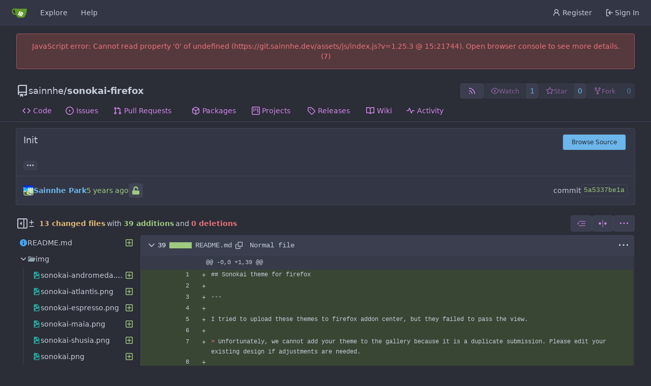

--- FILE ---
content_type: text/css; charset=utf-8
request_url: https://git.sainnhe.dev/assets/css/theme-edge-dark.css?v=1.25.3
body_size: 8044
content:
:root{--is-dark-theme:true;--color-primary:#6cb6eb;--color-primary-contrast:#2b2d37;--color-primary-dark-1:#6cb6eb;--color-primary-dark-2:#7bbae8;--color-primary-dark-3:#8abee5;--color-primary-dark-4:#99c2e2;--color-primary-dark-5:#a7c5df;--color-primary-dark-6:#b6c9dc;--color-primary-dark-7:#c5cdd9;--color-primary-light-1:#6cb6eb;--color-primary-light-2:#63a1d0;--color-primary-light-3:#5a8db5;--color-primary-light-4:#51789a;--color-primary-light-5:#48637f;--color-primary-light-6:#3f4f64;--color-primary-light-7:#363a49;--color-primary-alpha-10:rgba(108,182,235,0.1);--color-primary-alpha-20:rgba(108,182,235,0.2);--color-primary-alpha-30:rgba(108,182,235,0.3);--color-primary-alpha-40:rgba(108,182,235,0.4);--color-primary-alpha-50:rgba(108,182,235,0.5);--color-primary-alpha-60:rgba(108,182,235,0.6);--color-primary-alpha-70:rgba(108,182,235,0.7);--color-primary-alpha-80:rgba(108,182,235,0.8);--color-primary-alpha-90:rgba(108,182,235,0.9);--color-secondary:#404455;--color-secondary-dark-1:#404455;--color-secondary-dark-2:#4b4f60;--color-secondary-dark-3:#565b6b;--color-secondary-dark-4:#616676;--color-secondary-dark-5:#6c7281;--color-secondary-dark-6:#777d8c;--color-secondary-dark-7:#838997;--color-secondary-dark-8:#8e94a2;--color-secondary-dark-9:#999fad;--color-secondary-dark-10:#a4abb8;--color-secondary-dark-11:#afb6c3;--color-secondary-dark-12:#bac2ce;--color-secondary-dark-13:#c5cdd9;--color-secondary-light-1:#404455;--color-secondary-light-2:#3a3e4e;--color-secondary-light-3:#363a49;--color-secondary-light-4:#333644;--color-secondary-alpha-10:rgba(64,68,85,0.1);--color-secondary-alpha-20:rgba(64,68,85,0.2);--color-secondary-alpha-30:rgba(64,68,85,0.3);--color-secondary-alpha-40:rgba(64,68,85,0.4);--color-secondary-alpha-50:rgba(64,68,85,0.5);--color-secondary-alpha-60:rgba(64,68,85,0.6);--color-secondary-alpha-70:rgba(64,68,85,0.7);--color-secondary-alpha-80:rgba(64,68,85,0.8);--color-secondary-alpha-90:rgba(64,68,85,0.9);--color-red:#ec7279;--color-orange:#deb974;--color-yellow:#deb974;--color-olive:#a0c980;--color-green:#a0c980;--color-teal:#5dbbc1;--color-blue:#6cb6eb;--color-violet:#d38aea;--color-purple:#d38aea;--color-pink:#d38aea;--color-brown:#deb974;--color-grey:#758094;--color-red-light:#ec7279;--color-orange-light:#deb974;--color-yellow-light:#deb974;--color-olive-light:#a0c980;--color-green-light:#a0c980;--color-teal-light:#5dbbc1;--color-blue-light:#6cb6eb;--color-violet-light:#d38aea;--color-purple-light:#d38aea;--color-pink-light:#d38aea;--color-brown-light:#deb974;--color-grey-light:#758094;--color-black:#363a49;--color-gold:#deb974;--color-white:#2b2d37;--color-diff-removed-word-bg:#824a4f;--color-diff-added-word-bg:#586d4b;--color-diff-removed-row-bg:#55393d;--color-diff-moved-row-bg:#354157;--color-diff-added-row-bg:#394634;--color-diff-removed-row-border:#a1565b;--color-diff-moved-row-border:#517ca1;--color-diff-added-row-border:#6d885a;--color-diff-inactive:#363a49;--color-error-border:#a1565b;--color-error-bg:#55393d;--color-error-text:#ec7279;--color-success-border:#6d885a;--color-success-bg:#394634;--color-success-text:#a0c980;--color-warning-border:#967e52;--color-warning-bg:#4e432f;--color-warning-text:#deb974;--color-info-border:#517ca1;--color-info-bg:#354157;--color-info-text:#6cb6eb;--color-body:#2b2d37;--color-box-header:#3a3e4e;--color-box-body:#333644;--color-box-body-highlight:#363a49;--color-text-dark:#d38aea;--color-text:#c5cdd9;--color-text-hover:rgba(197,205,217,0.8);--color-text-light:#a0c980;--color-text-light-1:#758094;--color-text-light-2:#d38aea;--color-text-light-3:#758094;--color-footer:#333644;--color-timeline:#404455;--color-input-text:#c5cdd9;--color-input-background:#2b2d37;--color-input-toggle-background:#333644;--color-input-border:#404455;--color-input-border-hover:#5b6275;--color-navbar:#333644;--color-navbar-transparent:#333644;--color-nav-bg:#333644;--color-nav-hover-bg:#3a3e4e;--color-light:#333644;--color-light-mimic-enabled:rgba(0, 0, 0, calc(40 / 255 * 222 / 255 / var(--opacity-disabled)));--color-light-border:#404455;--color-hover:rgba(64,68,85,0.5);--color-active:rgba(64,68,85,0.5);--color-menu:#333644;--color-card:#333644;--color-markup-table-row:#3a3e4e;--color-markup-code-block:#2b2d37;--color-button:#3a3e4e;--color-code-bg:#2b2d37;--color-code-sidebar-bg:#333644;--color-shadow:#00000060;--color-secondary-bg:#333644;--color-text-focus:#fff;--color-expand-button:#363a49;--color-placeholder-text:#758094;--color-editor-line-highlight:#333644;--color-project-board-bg:#2b2d37;--color-project-board-light-label:#6cb6eb;--color-caret:var(--color-text);--color-reaction-bg:#ffffff12;--color-reaction-active-bg:var(--color-primary-alpha-40);--color-header-bar:#333644;--color-label-bg:#404455;--color-label-text:#a0c980;--color-label-active-bg:#404455;--color-accent:var(--color-primary-light-1);--color-small-accent:var(--color-primary-light-5);--color-active-line:#333644;accent-color:var(--color-accent);color-scheme:dark}.chroma .nx{color:#c5cdd9}.chroma .c,.chroma .c1,.chroma .ch,.chroma .cm,.chroma .sd{color:#758094}.chroma .k,.chroma .kc,.chroma .kd,.chroma .kn,.chroma .kp,.chroma .kr{color:#ec7279}.chroma .o,.chroma .ow{color:#d38aea}.chroma .s,.chroma .s1,.chroma .s2,.chroma .sa,.chroma .sb,.chroma .sc,.chroma .sh,.chroma .si,.chroma .sr,.chroma .ss,.chroma .sx,.chroma .nt,.chroma .cpf{color:#a0c980}.chroma .m,.chroma .mb,.chroma .mf,.chroma .mh,.chroma .mi,.chroma .mo,.chroma .nl{color:#a0c980}.chroma .kt,.chroma .nc,.chroma .nn,.chroma .nv{color:#deb974}.chroma .nf,.chroma .nb,.chroma .na{color:#6cb6eb}.chroma .bp,.chroma .cp,.chroma .ne,.chroma .nd,.chroma .se{color:#5dbbc1}.ui.primary.button,.ui.primary.buttons .button{background:#6cb6eb;background-color:#6cb6eb !important;color:#2b2d37}.ui.primary.button:hover,.ui.primary.buttons .button:hover{background:rgba(108,182,235,0.8);background-color:rgba(108,182,235,0.8) !important;color:#2b2d37}.ui.grey.labels .label,.ui.ui.ui.grey.label,.ui.grey.button,.ui.grey.buttons .button{color:#2b2d37;background-color:#6cb6eb;border-color:#6cb6eb}.ui.grey.labels .label:hover,.ui.ui.ui.grey.label:hover,.ui.grey.button:hover,.ui.grey.buttons .button:hover{color:#2b2d37;background-color:#6cb6eb;border-color:#6cb6eb}.ui.green.buttons .button,.ui.green.button{background:#a0c980;background-color:#a0c980;color:#2b2d37}.ui.green.buttons .button:hover,.ui.green.button:hover{background:rgba(160,201,128,0.8);background-color:rgba(160,201,128,0.8);color:#2b2d37}.ui.labeled.button.disabled>.button,.ui.basic.buttons .button,.ui.basic.button{color:#d38aea}.ui.labeled.button.disabled>.button:hover,.ui.basic.buttons .button:hover,.ui.basic.button:hover{color:#d38aea}.repo-title{color:#d38aea}.repo-buttons button[disabled]~.label,.repo-buttons .ui.labeled.button.disabled>.label{color:#6cb6eb}.ui.basic.labels .label,.ui.basic.label{color:#6cb6eb}.repository .ui.segment.sub-menu .list .item a:hover,.ui.tabular.menu .item:hover{color:var(--color-text-hover)}.ui.primary.labels .label,.ui.ui.ui.primary.label{color:#2b2d37}.ui.green.labels .label,.ui.ui.ui.green.label{color:#2b2d37}i.grey.icon.icon.icon.icon{color:#758094}*{scrollbar-color:#d38aea transparent !important}::-webkit-scrollbar{width:10px;height:10px}::-webkit-scrollbar-thumb{box-shadow:inset 0 0 0 6px #d38aea !important;border:2px solid transparent;border-radius:5px !important}::-webkit-scrollbar-thumb:window-inactive{box-shadow:inset 0 0 0 6px #d38aea !important}::-webkit-scrollbar-thumb:hover{box-shadow:inset 0 0 0 6px #d38aea !important}::-webkit-scrollbar-corner{background:transparent}.ui.red.labels .label,.ui.ui.ui.red.label,.ui.red.button,.ui.red.buttons .button{background:#ec7279;background-color:#ec7279;color:#2b2d37}.ui.red.labels .label:hover,.ui.ui.ui.red.label:hover,.ui.red.button:hover,.ui.red.buttons .button:hover{background:rgba(236,114,121,0.8);background-color:rgba(236,114,121,0.8);color:#2b2d37}.ui.labels a.label,a.ui.label{background-color:#333644}.ui.labels a.label:hover,a.ui.label:hover{background-color:#2b2d37}.ui.orange.labels .label,.ui.ui.ui.orange.label,.ui.orange.button,.ui.orange.buttons .button{background:#deb974;background-color:#deb974;color:#2b2d37}.ui.orange.labels .label:hover,.ui.ui.ui.orange.label:hover,.ui.orange.button:hover,.ui.orange.buttons .button:hover{background:rgba(222,185,116,0.8);background-color:rgba(222,185,116,0.8);color:#2b2d37}